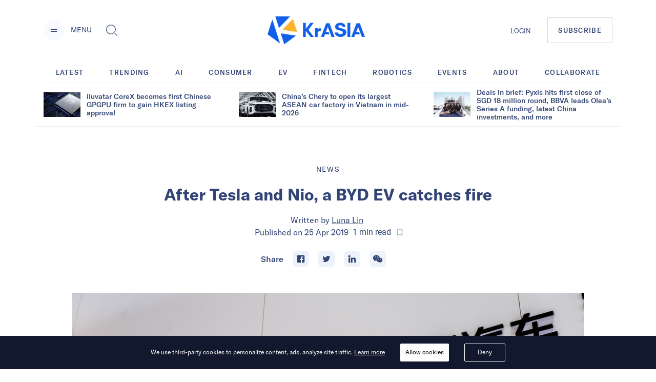

--- FILE ---
content_type: application/javascript; charset=UTF-8
request_url: https://kr-asia.com/js/track.js
body_size: -49
content:
/* eslint-disable */
;(function (h, e, a, t, m, p) {
  window.dataLayer = window.dataLayer || []
  function gtag() {
    dataLayer.push(arguments)
  }
  gtag('js', new Date())
  gtag('config', 'UA-109685897-1', {
    page_path: window.location.pathname
  })

  gtag('config', 'AW-402026711',{
    page_path: window.location.pathname
  })

  function insertScript(script) {
    m = e.createElement(a)
    m.async = !0
    m.src = script
    p = e.getElementsByTagName(a)[0]
    p.parentNode.insertBefore(m, p)
  }
  insertScript('https://u.heatmap.it/log.js')
  insertScript('https://www.googletagmanager.com/gtag/js?id=UA-109685897-1')
  insertScript('https://www.googletagmanager.com/gtag/js?id=AW-402026711')
})(window, document, 'script')
